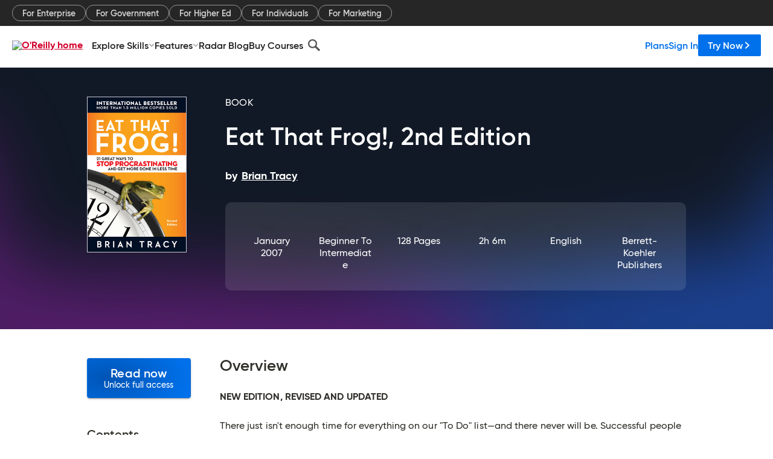

--- FILE ---
content_type: text/plain
request_url: https://c.6sc.co/?m=1
body_size: 2
content:
6suuid=062b3417e5a02f00bb4e6f69210200008fa70400